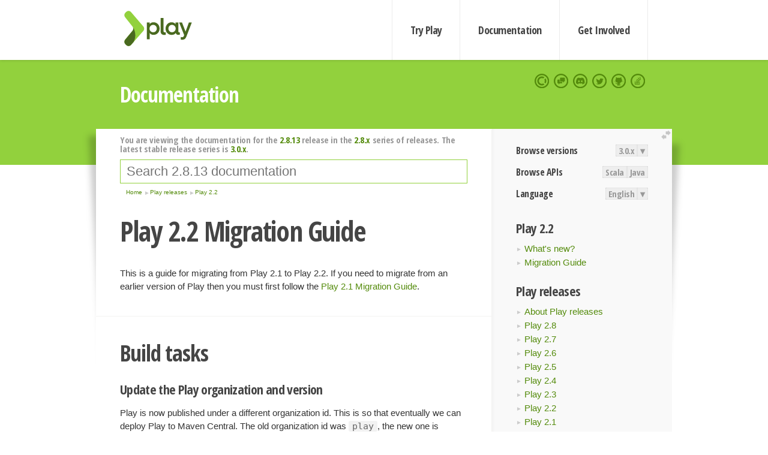

--- FILE ---
content_type: text/html; charset=UTF-8
request_url: https://www.playframework.com/documentation/2.8.13/Migration22
body_size: 8438
content:





<!DOCTYPE html>
<html lang="en">
    <head>
        <meta charset="utf-8">
        <meta http-equiv="X-UA-Compatible" content="IE=edge,chrome=1">
        <title>
  Migration22  - 2.8.13
</title>
        <meta name="description" content="Play Framework - The High Velocity Web Framework For Java and Scala">
        <meta name="viewport" content="width=device-width,maximum-scale=1"/>
        <link rel="stylesheet" href="/assets/lib/prettify/ecd4a5d6c0cbee10b168f6aa000c64ea-prettify.css">
        <link rel="preconnect" href="https://fonts.googleapis.com">
        <link rel="preconnect" href="https://fonts.gstatic.com" crossorigin>
        <link href="https://fonts.googleapis.com/css?family=PT+Serif:700italic" rel="stylesheet" type="text/css">
        <link href="https://fonts.googleapis.com/css?family=Open+Sans+Condensed:700,300" rel="stylesheet" type="text/css">
        <link href="https://fonts.googleapis.com/css2?family=Roboto:wght@300;700&display=swap" rel="stylesheet">
        <link rel="stylesheet" href="https://cdn.jsdelivr.net/docsearch.js/1/docsearch.min.css">
        <link rel="stylesheet" href="/assets/css/5f02d0f339152beb79a7e88f947b3ae4-main.min.css">
        <link rel="shortcut icon" href="/favicon.ico"/>
        <link rel="apple-touch-icon apple-touch-icon-precomposed" href="/apple-touch-icon.png">

        <meta name="globalsign-domain-verification" content="wISFsU3SjLaCmI4hF3fuBebFOs4shuuBnKV7fGALYz" />
        <meta name="google-site-verification" content="9oxXjOc4jWfnf21Iep-0dc2sDawa14s-Gpwho_yb5AU" />

        
            
                <meta name="docsearch:version" content="2.8.13" />
            
            <meta name="docsearch:tags" content="en" />
        

        <!--[if lt IE 9]>
        <script src="/assets/lib/html5shiv/40bd440d29b3a9371b0c63fec41ee64f-html5shiv.min.js"></script>
        <![endif]-->
        <script src="/assets/lib/jquery/641dd14370106e992d352166f5a07e99-jquery.min.js"></script>
        <script src="/assets/javascripts/dfa43b662e4de5b1b8fdc65418127def-main.js"></script>
        
<script  type="application/ld+json">
            {
                "@context" : "http://schema.org",
                "@type" : "WebSite",
                "name" : "Play Framework",
                "alternateName" : "The High Velocity Web Framework for Java and Scala",
                "url" : "https://playframework.com"
            }
        </script>

    </head>
    <body class="documentation">
        <header id="navigation">
            <div class="wrapper">
                <a href="/" id="logo">Play Framework</a>
                <nav id="sections">
                    <a href="/getting-started">Try Play</a>
                    <a href="/documentation">Documentation</a>
                    <a href="/get-involved">Get Involved</a>
                </nav>
                <nav id="social">
                    <a href="//opencollective.com/playframework"><span>Open Collective</span></a>
                    <a href="//github.com/playframework/playframework/discussions"><span>Discuss Play Forum</span></a>
                    <a href="//discord.gg/g5s2vtZ4Fa"><span>Play Discord Server</span></a>
                    <a href="//twitter.com/playframework"><span>Twitter</span></a>
                    <a href="//github.com/playframework/playframework"><span>GitHub</span></a>
                    <a href="//stackoverflow.com/questions/tagged/playframework"><span>Stackoverflow</span></a>
                </nav>
            </div>
        </header>

        <div id="getLogo">
            <div class="pan">
                <q>Is that what you're looking for?</q>
                <figure>
                    <img src="/assets/images/logos/9382fa0d736c5e7f01d0b7c2726a924d-play_full_color.svg">
                     <figcaption>
                        <a href="/assets/images/logos/9382fa0d736c5e7f01d0b7c2726a924d-play_full_color.svg">(svg)</a>
                        <a href="/assets/images/logos/3740142a5b6d7e5c73afc223f837c2ed-play_full_color.png">(png)</a>
                     </figcaption>
                </figure>
                <figure>
                    <img src="/assets/images/logos/2512c6416003429c3e7d3e9d389e52bd-play_icon_full_color.svg">
                     <figcaption>
                        <a href="/assets/images/logos/2512c6416003429c3e7d3e9d389e52bd-play_icon_full_color.svg">(svg)</a>
                        <a href="/assets/images/logos/1d627942f0b2f115f8638936a212244a-play_icon_full_color.png">(png)</a>
                     </figcaption>
                </figure>
                <figure class="reverse">
                    <img src="/assets/images/logos/1e960a0ef2cad41e1be353eb6efe5af1-play_reverse.svg">
                     <figcaption>
                        <a href="/assets/images/logos/1e960a0ef2cad41e1be353eb6efe5af1-play_reverse.svg">(svg)</a>
                        <a href="/assets/images/logos/e48e23590262d1b8f97257485c866c26-play_reverse.png">(png)</a>
                     </figcaption>
                </figure>
                <figure class="reverse">
                    <img src="/assets/images/logos/8fa87b8c379d500f2c7fa1c9816566f6-play_icon_reverse.svg">
                     <figcaption>
                        <a href="/assets/images/logos/8fa87b8c379d500f2c7fa1c9816566f6-play_icon_reverse.svg">(svg)</a>
                        <a href="/assets/images/logos/c558e825dbfaa60ab84bd0d2ee744944-play_icon_reverse.png">(png)</a>
                     </figcaption>
                </figure>
            </div>
        </div>




        

    <header id="top">
        <div class="wrapper">
            <h1>Documentation</h1>
        </div>
    </header>

    <section id="content">
        <button id="extend">extend</button>

        

    <aside>

        


<nav id="toolbar">
    <h3>Browse versions</h3>
    <div class="switch">
        
            <a ga-on="click" ga-event-category="Version" ga-event-action="3.0.x" href="/documentation/switch/3.0.x/Migration22">3.0.x</a>
        
        <dl class="dropdown">
            <dt>▾</dt>
            <dd>
            
                <a href="/documentation/switch/3.0.x/Migration22">3.0.x</a>
            
                <a href="/documentation/switch/3.0.9/Migration22">3.0.9</a>
            
                <a href="/documentation/switch/3.0.8/Migration22">3.0.8</a>
            
                <a href="/documentation/switch/3.0.7/Migration22">3.0.7</a>
            
                <a href="/documentation/switch/3.0.6/Migration22">3.0.6</a>
            
                <a href="/documentation/switch/3.0.5/Migration22">3.0.5</a>
            
                <a href="/documentation/switch/3.0.4/Migration22">3.0.4</a>
            
                <a href="/documentation/switch/3.0.3/Migration22">3.0.3</a>
            
                <a href="/documentation/switch/3.0.2/Migration22">3.0.2</a>
            
                <a href="/documentation/switch/3.0.1/Migration22">3.0.1</a>
            
                <a href="/documentation/switch/3.0.0/Migration22">3.0.0</a>
            
                <a href="/documentation/switch/2.9.x/Migration22">2.9.x</a>
            
                <a href="/documentation/switch/2.8.x/Migration22">2.8.x</a>
            
                <a href="/documentation/switch/2.7.x/Migration22">2.7.x</a>
            
                <a href="/documentation/switch/2.6.x/Migration22">2.6.x</a>
            
                <a href="/documentation/switch/2.5.x/Migration22">2.5.x</a>
            
                <a href="/documentation/switch/2.4.x/Migration22">2.4.x</a>
            
                <a href="/documentation/switch/2.3.x/Migration22">2.3.x</a>
            
                <a href="/documentation/switch/2.2.x/Migration22">2.2.x</a>
            
                <a href="/documentation/switch/2.1.x/Migration22">2.1.x</a>
            
                <a href="/documentation/switch/2.0.x/Migration22">2.0.x</a>
            
                <a href="/documentation/switch/1.5.x/Migration22">1.5.x</a>
            
                <a href="/documentation/switch/1.4.x/Migration22">1.4.x</a>
            
                <a href="/documentation/switch/1.3.x/Migration22">1.3.x</a>
            
                <a href="/documentation/switch/1.2.x/Migration22">1.2.x</a>
            
                <a href="/documentation/switch/1.1.1/Migration22">1.1.1</a>
            
                <a href="/documentation/switch/1.0.3.2/Migration22">1.0.3.2</a>
            
            </dd>
        </dl>
    </div>

    
        <h3>Browse APIs</h3>
        <div class="switch">
        
            <a ga-on="click" ga-event-category="API" ga-event-action="Scala" href="/documentation/2.8.13/api/scala/index.html">Scala</a>
        
            <a ga-on="click" ga-event-category="API" ga-event-action="Java" href="/documentation/2.8.13/api/java/index.html">Java</a>
        
        </div>
    

    <h3>Language</h3>
    <div class="switch">
        
    <a href="/preferredLang/en?path=%2Fdocumentation%2F2.8.13%2FMigration22">English</a>

        <dl class="dropdown">
            <dt>▾</dt>
            <dd>
            
                
    <a href="/preferredLang/en?path=%2Fdocumentation%2F2.8.13%2FMigration22">English</a>

            
                
    <a href="/preferredLang/bg?path=%2Fdocumentation%2Fbg%2Flatest%2FHome">Български</a>

            
                
    <a href="/preferredLang/fr?path=%2Fdocumentation%2Ffr%2Flatest%2FHome">Français</a>

            
                
    <a href="/preferredLang/ja?path=%2Fdocumentation%2Fja%2Flatest%2FHome">日本語</a>

            
                
    <a href="/preferredLang/tr?path=%2Fdocumentation%2Ftr%2Flatest%2FHome">Türkçe</a>

            
            </dd>
        </dl>
    </div>

</nav>


        <h3>Play 2.2</h3>
<ul>
  <li><a href="Highlights22">What&#x27;s new?</a></li>
  <li><a href="Migration22">Migration Guide</a></li>
</ul>
<h3>Play releases</h3>
<ul>
  <li><a href="Releases">About Play releases</a></li>
  <li><a href="Highlights28">Play 2.8</a></li>
  <li><a href="Highlights27">Play 2.7</a></li>
  <li><a href="Highlights26">Play 2.6</a></li>
  <li><a href="Highlights25">Play 2.5</a></li>
  <li><a href="Highlights24">Play 2.4</a></li>
  <li><a href="Highlights23">Play 2.3</a></li>
  <li><a href="Highlights22">Play 2.2</a></li>
  <li><a href="Highlights21">Play 2.1</a></li>
</ul>
<h3>Home</h3>
<ul>
  <li><a href="Home">Home</a></li>
  <li><a href="LatestRelease">Latest release</a></li>
  <li><a href="Introduction">Getting started</a></li>
  <li><a href="HelloWorldTutorial"> Hello World Tutorial</a></li>
  <li><a href="JavaHome">Working with Play</a></li>
  <li><a href="BuildingFromSource">Contributing to Play</a></li>
  <li><a href="Philosophy">About Play</a></li>
  <li><a href="Releases">Play releases</a></li>
  <li><a href="ModuleDirectory">Module directory</a></li>
</ul>


    </aside>

    <article>
        
            
                


  <div id="version-header">
    You are viewing the documentation for the <a href="/documentation/2.8.13/Migration22">2.8.13</a> release in the <a href="/documentation/2.8.x/Migration22">2.8.x</a> series of releases. The latest stable release series is <a href="/documentation/3.0.x/Migration22">3.0.x</a>.
  </div>


            

            
                <form id="search">
                    <input id="search-input" type="text" autocomplete="off" spellcheck="false" autocorrect="off" placeholder="Search 2.8.13 documentation" autofocus/>
                    <button type="submit">Search</button>
                </form>
            

            
<ol id="breadcrumb" itemscope itemtype="http://schema.org/BreadcrumbList">

  
    
      <li itemprop="itemListElement" itemscope itemtype="http://schema.org/ListItem">
        <a itemprop="item" href="Home"><span itemprop="name" title="Home">Home</span></a>
        <meta itemprop="position" content="1"/>
      </li>
    
  

  
    
      <li itemprop="itemListElement" itemscope itemtype="http://schema.org/ListItem">
        <a itemprop="item" href="Releases"><span itemprop="name" title="Play releases">Play releases</span></a>
        <meta itemprop="position" content="2"/>
      </li>
    
  

  
    
      <li itemprop="itemListElement" itemscope itemtype="http://schema.org/ListItem">
        <a itemprop="item" href="Highlights22"><span itemprop="name" title="Play 2.2">Play 2.2</span></a>
        <meta itemprop="position" content="3"/>
      </li>
    
  

</ol>

            <!--- Copyright (C) Lightbend Inc. <https://www.lightbend.com> --><h1 id="Play-2.2-Migration-Guide"><a class="section-marker" href="#Play-2.2-Migration-Guide">§</a>Play 2.2 Migration Guide</h1>
<p>This is a guide for migrating from Play 2.1 to Play 2.2. If you need to migrate from an earlier version of Play then you must first follow the <a href="Migration21">Play 2.1 Migration Guide</a>.</p><h2 id="Build-tasks"><a class="section-marker" href="#Build-tasks">§</a>Build tasks</h2><h3 id="Update-the-Play-organization-and-version"><a class="section-marker" href="#Update-the-Play-organization-and-version">§</a>Update the Play organization and version</h3>
<p>Play is now published under a different organization id. This is so that eventually we can deploy Play to Maven Central. The old organization id was <code>play</code>, the new one is <code>com.typesafe.play</code>.</p>
<p>The version also must be updated to 2.2.0.</p>
<p>In <code>project/plugins.sbt</code>, update the Play plugin to use the new organization id:</p>
<pre class="prettyprint"><code class="language-scala">addSbtPlugin(&quot;com.typesafe.play&quot; % &quot;sbt-plugin&quot; % &quot;2.2.0&quot;)
</code></pre>
<p>In addition, if you have any other dependencies on Play artifacts, and you are not using the helpers to depend on them, you may have to update the organization and version numbers there.</p><h3 id="Update-sbt-version"><a class="section-marker" href="#Update-sbt-version">§</a>Update sbt version</h3>
<p><code>project/build.properties</code> is required to be updated to use sbt 0.13.0.</p><h3 id="Update-root-project"><a class="section-marker" href="#Update-root-project">§</a>Update root project</h3>
<p>If you&rsquo;re using a multi-project build, and none of the projects has a root directory of the current directory, the root project is now determined by overriding rootProject instead of alphabetically:</p>
<pre class="prettyprint"><code class="language-scala">override def rootProject = Some(myProject) 
</code></pre><h3 id="Update-Scala-version"><a class="section-marker" href="#Update-Scala-version">§</a>Update Scala version</h3>
<p>If you have set the scalaVersion (e.g. because you have a multi-project build that uses Project in addition to play.Project), you should update it to 2.10.2.</p><h3 id="Play-cache-module"><a class="section-marker" href="#Play-cache-module">§</a>Play cache module</h3>
<p>Play cache is now split out into its own module. If you are using the Play cache, you will need to add this as a dependency. For example, in <code>Build.scala</code>:</p>
<pre class="prettyprint"><code class="language-scala">val addDependencies = Seq(
  jdbc,
  cache,
  ...
)
</code></pre>
<p>Note that if you depend on plugins that depend on versions of Play prior to 2.2 then there will be a conflict within caching due to multiple caches being loaded. Update to a later plugin version or ensure that older Play versions are excluded if you see this issue.</p><h3 id="sbt-namespace-no-longer-extended"><a class="section-marker" href="#sbt-namespace-no-longer-extended">§</a>sbt namespace no longer extended</h3>
<p>The <code>sbt</code> namespace was previously extended by Play e.g. <code>sbt.PlayCommands.intellijCommandSettings</code>. This is considered bad practice and so<br/>Play now uses its own namespace for sbt related things e.g. <code>play.PlayProject.intellijCommandSettings</code>.</p><h2 id="New-results-structure-in-Scala"><a class="section-marker" href="#New-results-structure-in-Scala">§</a>New results structure in Scala</h2>
<p>In order to simplify action composition and filtering, the Play results structure has been simplified. There is now only one type of result, <code>SimpleResult</code>, where before there were <code>SimpleResult</code>, <code>ChunkedResult</code> and <code>AsyncResult</code>, plus the interfaces <code>Result</code> and <code>PlainResult</code>. All except <code>SimpleResult</code> have been deprecated. <code>Status</code>, a subclass of <code>SimpleResult</code>, still exists as a convenience class for building results. In most cases, actions can still use the deprecated types, but they will get deprecation warnings. Actions doing composition and filters however will have to switch to using <code>SimpleResult</code>.</p><h3 id="Async-actions"><a class="section-marker" href="#Async-actions">§</a>Async actions</h3>
<p>Previously, where you might have the following code:</p>
<pre class="prettyprint"><code class="language-scala">def asyncAction = Action {
  Async {
    Future(someExpensiveComputation)
  }
}
</code></pre>
<p>You can now use the <a href="api/scala/play/api/mvc/ActionBuilder.html"><code>Action.async</code></a> builder:</p>
<pre class="prettyprint"><code class="language-scala">def asyncAction = Action.async {
  Future(someExpensiveComputation)
}
</code></pre><h3 id="Working-with-chunked-results"><a class="section-marker" href="#Working-with-chunked-results">§</a>Working with chunked results</h3>
<p>Previously the <code>stream</code> method on <code>Status</code> was used to produce chunked results. This has been deprecated, replaced with a <a href="api/scala/play/api/mvc/Results$Status.html"><code>chunked</code></a> method, that makes it clear that the result is going to be chunked. For example:</p>
<pre class="prettyprint"><code class="language-scala">def cometAction = Action {
  Ok.chunked(Enumerator(&quot;a&quot;, &quot;b&quot;, &quot;c&quot;) &amp;&gt; Comet(callback = &quot;parent.cometMessage&quot;))
}
</code></pre>
<p>Advanced uses that created or used <code>ChunkedResult</code> directly should be replaced with code that manually sets/checks the <code>TransferEncoding: chunked</code> header, and uses the new <code>Results.chunk</code> and <code>Results.dechunk</code> enumeratees.</p><h3 id="Action-composition"><a class="section-marker" href="#Action-composition">§</a>Action composition</h3>
<p>We are now recommending that action composition be done using <a href="api/scala/play/api/mvc/ActionBuilder.html"><code>ActionBuilder</code></a> implementations for building actions.</p>
<p>Details on how to do these can be found <a href="ScalaActionsComposition">here</a>.</p><h3 id="Filters"><a class="section-marker" href="#Filters">§</a>Filters</h3>
<p>The iteratee produced by <code>EssentialAction</code> now produces <code>SimpleResult</code> instead of <code>Result</code>. This means filters that needed to work with the result no longer have to unwrap <code>AsyncResult</code> into a <code>PlainResult</code>, arguably making all filters much simpler and easier to write. Code that previously did the unwrapping can generally be replaced with a single iteratee <code>map</code> call.</p><h3 id="play.api.http.Writeable-application"><a class="section-marker" href="#play.api.http.Writeable-application">§</a>play.api.http.Writeable application</h3>
<p>Previously the constructor to <code>SimpleResult</code> took a <code>Writeable</code> for the type of the <code>Enumerator</code> passed to it. Now that enumerator must be an <code>Array[Byte]</code>, and <code>Writeable</code> is only used for the <code>Status</code> convenience methods.</p><h3 id="Tests"><a class="section-marker" href="#Tests">§</a>Tests</h3>
<p>Previously <code>Helpers.route()</code> and similar methods returned a <code>Result</code>, which would always be an <code>AsyncResult</code>, and other methods on <code>Helpers</code> such as <code>status</code>, <code>header</code> and <code>contentAsString</code> took <code>Result</code> as a parameter. Now <code>Future[SimpleResult]</code> is returned by <code>Helpers.route()</code>, and accepted by the extraction methods. For many common use cases, where type inference is used to determine the types, no changes should be necessary to test code.</p><h2 id="New-results-structure-in-Java"><a class="section-marker" href="#New-results-structure-in-Java">§</a>New results structure in Java</h2>
<p>In order to simply action composition, the Java structure of results has been changed. <code>AsyncResult</code> has been deprecated, and <code>SimpleResult</code> has been introduced, to distinguish normal results from the <code>AsyncResult</code> type.</p><h3 id="Async-actions1"><a class="section-marker" href="#Async-actions1">§</a>Async actions</h3>
<p>Previously, futures in async actions had to be wrapped in the <code>async</code> call. Now actions may return either <code>Result</code> or <code>Promise&lt;Result&gt;</code>. For example:</p>
<pre class="prettyprint"><code class="language-java">public static Promise&lt;Result&gt; myAsyncAction() {
  Promise&lt;Integer&gt; promiseOfInt = Promise.promise(
    new Function0&lt;Integer&gt;() {
      public Integer apply() {
        return intensiveComputation();
      }
    }
  );
  return promiseOfInt.map(
    new Function&lt;Integer, Result&gt;() {
      public Result apply(Integer i) {
        return ok(&quot;Got result: &quot; + i);
      }
    }
  );
}
</code></pre><h3 id="Action-composition1"><a class="section-marker" href="#Action-composition1">§</a>Action composition</h3>
<p>The signature of the <code>call</code> method in <code>play.mvc.Action</code> has changed to now return <code>Promise&lt;SimpleResult&gt;</code>. If nothing is done with the result, then typically the only change necessary will be to update the type signatures.</p><h2 id="Iteratees-execution-contexts"><a class="section-marker" href="#Iteratees-execution-contexts">§</a>Iteratees execution contexts</h2>
<p>Iteratees, enumeratees and enumerators that execute application supplied code now require an implicit execution context. For example:</p>
<pre class="prettyprint"><code class="language-scala">import play.api.libs.concurrent.Execution.Implicits._

Iteratee.foreach[String] { msg =&gt;
  println(msg)
}
</code></pre><h2 id="Concurrent-F.Promise-execution"><a class="section-marker" href="#Concurrent-F.Promise-execution">§</a>Concurrent F.Promise execution</h2>
<p>The way that the <code>F.Promise</code> class executes user-supplied code has changed in Play 2.2.</p>
<p>In Play 2.1, the <code>F.Promise</code> class restricted how user code was executed. Promise operations for a given HTTP request would execute in the order that they were submitted, essentially running sequentially.</p>
<p>With Play 2.2, this restriction on ordering has been removed so that promise operations can execute concurrently. Work executed by the <code>F.Promise</code> class now uses <a href="ThreadPools">Play's default thread pool</a> without placing any additional restrictions on execution.</p>
<p>However, for those who still want it, Play 2.1&rsquo;s legacy behavior has been captured in the <code>OrderedExecutionContext</code> class. The legacy behavior of Play 2.1 can be easily recreated by supplying an <code>OrderedExecutionContext</code> as an argument to any of <code>F.Promise</code>&rsquo;s methods.</p>
<p>The following code shows how to recreate Play 2.1&rsquo;s behaviour in Play 2.2. Note that this example uses the same settings as Play 2.1: a pool of 64 actors running within Play&rsquo;s default <code>ActorSystem</code>.</p>
<pre class="prettyprint"><code class="language-java">import play.core.j.OrderedExecutionContext;
import play.libs.Akka;
import play.libs.F.*;
import scala.concurrent.ExecutionContext;

ExecutionContext orderedExecutionContext = new OrderedExecutionContext(Akka.system(), 64);
Promise&lt;Double&gt; pi = Promise.promise(new Function0&lt;Double&gt;() {
  Double apply() {
    return Math.PI;
  }
}, orderedExecutionContext);
Promise&lt;Double&gt; mappedPi = pi.map(new Function&lt;Double, Double&gt;() {
  Double apply(x Double) {
    return 2 * x;
  }
}, orderedExecutionContext);
</code></pre><h2 id="Jackson-Json"><a class="section-marker" href="#Jackson-Json">§</a>Jackson Json</h2>
<p>We have upgraded Jackson to version 2 which means that the package name is now <code>com.fasterxml.jackson.core</code> instead of <code>org.codehaus.jackson</code>.</p><h2 id="Preparing-a-distribution"><a class="section-marker" href="#Preparing-a-distribution">§</a>Preparing a distribution</h2>
<p>The <em>stage</em> and <em>dist</em> tasks have been completely re-written in Play 2.2 so that they use the <a href="https://github.com/sbt/sbt-native-packager">Native Packager Plugin</a>. </p>
<p>Play distributions are no longer created in the project&rsquo;s <code>dist</code> folder. Instead, they are created in the project&rsquo;s <code>target</code> folder. </p>
<p>Another thing that has changed is the location of the Unix script that starts a Play application. Prior to 2.2 the Unix script was named <code>start</code> and it resided in the root level folder of the distribution. With 2.2 the <code>start</code> script is named as per the project&rsquo;s name and it resides in the distribution&rsquo;s <code>bin</code> folder. In addition there is now a <code>.bat</code> script available to start the Play application on Windows.</p>
<blockquote>
  <p>Please note that the format of the arguments passed to the <code>start</code> script has changed. Please issue a <code>-h</code> on the <code>start</code> script to see the arguments now accepted.</p>
</blockquote>
<p>Please consult the <a href="Production">"Starting your application in production mode"</a> documentation for more information on the new <code>stage</code> and <code>dist</code> tasks.</p><h2 id="Upgrade-from-Akka-2.1-to-2.2"><a class="section-marker" href="#Upgrade-from-Akka-2.1-to-2.2">§</a>Upgrade from Akka 2.1 to 2.2</h2>
<p>The migration guide for upgrading from Akka 2.1 to 2.2 can be found <a href="https://doc.akka.io/docs/akka/2.4.3/project/migration-guide-2.1.x-2.2.x.html">here</a>.</p><blockquote><p><strong>Next: </strong><a href="Highlights21">Play 2.1</a></p></blockquote>

            
        
    </article>


        <hr class="clear"/>

        
<script  type="text/javascript">
            // On start, check if flex mod is enabled
            if (localStorage && localStorage['flex'] == "true" ) document.body.className += " flex"
        </script>

        
          
<script type="text/javascript" src="https://cdn.jsdelivr.net/docsearch.js/1/docsearch.min.js"></script>

<script  type="text/javascript">
docsearch({
    apiKey: '3a5278088008947c54a733e069ff82af',
    appId: 'TCZHH5O33A',
    indexName: 'playframework',
    inputSelector: '#search-input',
    algoliaOptions: {
        hitsPerPage: 10,
        'facetFilters': [
            
              "version: 2.8.13",
            
            "tags: en"
        ]
    }
});
</script>
        
    </section>


        <footer>
            <div id="support">
                <article class="community">
                    <h3>Community support</h3>
                    <ul>
                        <li><a href="//github.com/playframework/playframework/discussions">Discuss Forum</a></li>
                        <li><a href="//discord.gg/g5s2vtZ4Fa">Discord</a></li>
                        <li><a href="//stackoverflow.com/questions/tagged/playframework">Stackoverflow</a></li>
                    </ul>
                </article>
                <article class="professional">
                    <h3>Donate to our Collective</h3>
                    <ul>
                        <li><a href="/sponsors">If you like Play consider becoming a sponsor</a></li>
                    </ul>
                </article>
            </div>
            <div class="wrapper">
                <div>
                    <h3>Play Framework</h3>
                    <ul>
                        <li><a href="/download">Try Play</a></li>
                        <li><a href="/documentation/latest/Tutorials">Tutorials</a></li>
                        <li><a href="/documentation">Documentation</a></li>
                    </ul>
                </div>
                <div>
                    <h3>Community links</h3>
                    <ul>
                        <li><a href="http://www.indeed.com/jobs?q=%22play+framework%22&l=">Jobs <em>via Indeed</em></a></li>
                    </ul>
                </div>
                <div>
                    <h3>Code &amp; contribution</h3>
                    <ul>
                        <li><a href="/code">Code &amp; contributors</a></li>
                        <li><a href="//github.com/playframework/playframework/issues">Bug tracker <em>GitHub</em></a></li>
                        <li><a href="/get-involved">Get involved</a></li>
                    </ul>
                </div>
                <div>
                    <h3>Social networks</h3>
                    <ul>
                        <li><a href="//twitter.com/playframework"><span>Twitter</span></a></li>
                        <li><a href="//opencollective.com/playframework"><span>Open Collective</span></a></li>
                    </ul>
                </div>
            </div>
            <div class="credits">
                <p>
                    Play Framework is released under the Apache 2 License
                </p>
            </div>

        </footer>
    <script defer src="https://static.cloudflareinsights.com/beacon.min.js/vcd15cbe7772f49c399c6a5babf22c1241717689176015" integrity="sha512-ZpsOmlRQV6y907TI0dKBHq9Md29nnaEIPlkf84rnaERnq6zvWvPUqr2ft8M1aS28oN72PdrCzSjY4U6VaAw1EQ==" data-cf-beacon='{"version":"2024.11.0","token":"1fb9a43722c14cbfbeacd9653ff2a9e3","r":1,"server_timing":{"name":{"cfCacheStatus":true,"cfEdge":true,"cfExtPri":true,"cfL4":true,"cfOrigin":true,"cfSpeedBrain":true},"location_startswith":null}}' crossorigin="anonymous"></script>
</body>
</html>



<script type="text/javascript" charset="utf-8" src="/assets/lib/prettify/d435ff18c832044c3ddf7a0cf826eb72-prettify.js"></script>
<script type="text/javascript" charset="utf-8" src="/assets/lib/prettify/d3bd091d7b84099d91e889bc7c0770cb-lang-scala.js"></script>

<script  type="text/javascript">
    $(function(){
       window.prettyPrint && prettyPrint()
    });
</script>

<script type="text/javascript" charset="utf-8" src="/assets/lib/clipboard.js/15f52a1ee547f2bdd46e56747332ca2d-clipboard.min.js"></script>

<script  type="text/javascript">
(function(){
    var pre = document.getElementsByClassName('prettyprint');
    for (var i = 0; i < pre.length; i++) {
        var button = document.createElement('button');
        button.className = 'copy-button';

        pre[i].appendChild(button);
    }

    // Run Clipboard
    var copyCode = new ClipboardJS('.copy-button', {
        target: function(trigger) {
            return trigger.previousElementSibling;
        }
    });

    // On success:
    copyCode.on('success', function(event) {
        event.clearSelection();
        event.trigger.textContent = ' Success';
        window.setTimeout(function() {
            event.trigger.textContent = '';
        }, 2000);
    });

    // On error (Safari):
    // - Change the  "Press Ctrl+C to copy"
    // - Swap it to "Copy" in 2s.
    copyCode.on('error', function(event) {
        event.trigger.textContent = 'Press "Ctrl + C" to copy';
        window.setTimeout(function() {
            event.trigger.textContent = '';
        }, 5000);
    });

})();
</script>


